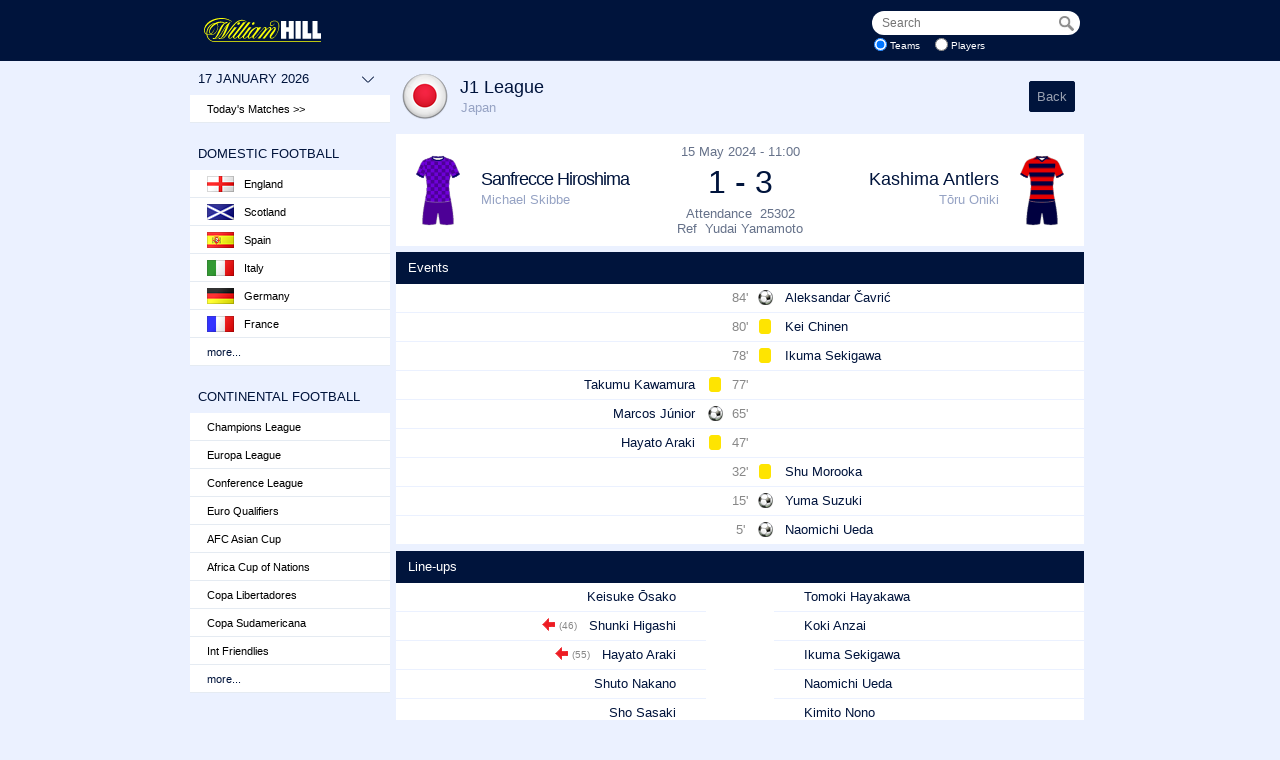

--- FILE ---
content_type: text/html
request_url: https://whill.touch-line.com/Match.asp?lang=&maid=778449
body_size: 6019
content:

<!DOCTYPE html>
<html>
  <head>
	<title>Stats Centre</title>
	<meta http-equiv="content-type" content="text/html; charset=utf-8" />
	<meta name="viewport" content="width=device-width, initial-scale=1.0, maximum-scale=1.0, user-scalable=0" />
	<meta name="apple-mobile-web-app-capable" content="yes" />
	<meta name="HandheldFriendly" content="true">
	<link rel="shortcut icon" href="https://sports.whcdn.net/sportsbook-web/com/_cdn/img/favicon.ico?v=2" type="image/ico">
	<link type="text/css" rel="stylesheet" href="https://fonts.googleapis.com/css?family=Droid+Sans:400,700"/>
	<link type="text/css" rel="stylesheet" href="/stats_cust/stats.css?v=20210727"/>
	<link type="text/css" rel="stylesheet" href="css/flag_css.asp"/>
	<script type="text/javascript" src="/js/base.js?v=20191004"></script>
	<script type="text/javascript" src="/stats_cust/whill.js?v=20191004"></script>
	<!--[if lt IE 9]>
		<script src="http://css3-mediaqueries-js.googlecode.com/svn/trunk/css3-mediaqueries.js"></script>
	<![endif]-->
	<link rel="shortcut icon" type="image/x-icon" href="https://sports.staticcache.org/sportsbook/img/favicon.ico?v=2" />
	<script src="//nexus.ensighten.com/williamhill/Bootstrap.js" type="text/javascript"></script>  
  </head>
  <body>
 
	<div id="wrapper">
		<div id="logo" data-close="Close" data-lang="">
			<a id="menu_but" href="#" onclick="return slide();">Menu >></a>
			<img src="stats_cust/images/wh-logo.svg" alt="William Hill"/>
			<form id="search_form" action="Search.asp?lang=" method="post" onsubmit="return search()">
				<h3>Search</h3>
				<div id="search">
					<span><input id="search_box" name="str" type="text" value="" placeholder="Search" autocomplete="off" maxlength="30"/></span>
					<input id="search_but" type="submit" value=""/>
				</div>
				<div id="search_options">
					<input class="chk" id="teams" name="stype" type="radio" value="1" checked="checked"/><label for="teams">Teams</label>
					<input class="chk" id="players" name="stype" type="radio" value="2"/><label for="players">Players</label>
				</div>
				<br/>
			</form>
		</div>
		<div id="menu">
			<menu>
				<h3 id="days" onclick="change_date()">17 January 2026<span>V</span></h3>
				<a class="today" href="default.asp?lang=">Today's Matches >></a>
				<br/>
				<h3>Domestic Football</h3><ul><li><a href="" onclick="return expand_country('cu_11');"><img class="flag f11" src="images/flags/trans.png" alt="flag"/>England</a><ul id="cu_11" class="level_2"><li><a href="Comp_Table.asp?lang=&amp;coid=4">Premier League</a></li><li><a href="Comp_Table.asp?lang=&amp;coid=82">Championship</a></li><li><a href="Comp_Table.asp?lang=&amp;coid=83">League One</a></li><li><a href="Comp_Table.asp?lang=&amp;coid=69">League Two</a></li><li><a href="Comp_Table.asp?lang=&amp;coid=108">National League</a></li><li><a href="cup.asp?lang=&amp;coid=-7">FA Cup</a></li><li><a href="cup.asp?lang=&amp;coid=-9">EFL Cup</a></li><li><a href="Comp_Table.asp?lang=&amp;coid=673">Women's Super League</a></li><li><a href="Comp_Table.asp?lang=&amp;coid=707">Women's Super League 2</a></li></ul></li><li><a href="" onclick="return expand_country('cu_16');"><img class="flag f16" src="images/flags/trans.png" alt="flag"/>Scotland</a><ul id="cu_16" class="level_2"><li><a href="Comp_Table.asp?lang=&amp;coid=17">Premiership</a></li><li><a href="Comp_Table.asp?lang=&amp;coid=3">Championship</a></li><li><a href="Comp_Table.asp?lang=&amp;coid=53">League One</a></li><li><a href="Comp_Table.asp?lang=&amp;coid=54">League Two</a></li><li><a href="cup.asp?lang=&amp;coid=-12">Scottish Cup</a></li><li><a href="cup.asp?lang=&amp;coid=-10">League Cup</a></li></ul></li><li><a href="" onclick="return expand_country('cu_29');"><img class="flag f29" src="images/flags/trans.png" alt="flag"/>Spain</a><ul id="cu_29" class="level_2"><li><a href="Comp_Table.asp?lang=&amp;coid=68">LaLiga</a></li><li><a href="Comp_Table.asp?lang=&amp;coid=104">Segunda División</a></li><li><a href="cup.asp?lang=&amp;coid=-8">Copa del Rey</a></li><li><a href="Comp_Table.asp?lang=&amp;coid=678">Liga F</a></li></ul></li><li><a href="" onclick="return expand_country('cu_13');"><img class="flag f13" src="images/flags/trans.png" alt="flag"/>Italy</a><ul id="cu_13" class="level_2"><li><a href="Comp_Table.asp?lang=&amp;coid=19">Serie A</a></li><li><a href="Comp_Table.asp?lang=&amp;coid=84">Serie B</a></li><li><a href="cup.asp?lang=&amp;coid=-33">Coppa Italia</a></li><li><a href="cup.asp?lang=&amp;coid=-173">Supercoppa</a></li><li><a href="Comp_Table.asp?lang=&amp;coid=526">Serie A Women</a></li></ul></li><li><a href="" onclick="return expand_country('cu_12');"><img class="flag f12" src="images/flags/trans.png" alt="flag"/>Germany</a><ul id="cu_12" class="level_2"><li><a href="Comp_Table.asp?lang=&amp;coid=1">Bundesliga</a></li><li><a href="Comp_Table.asp?lang=&amp;coid=24">2. Bundesliga</a></li><li><a href="Comp_Table.asp?lang=&amp;coid=513">3. Liga</a></li><li><a href="cup.asp?lang=&amp;coid=-200">DFL-Supercup</a></li><li><a href="cup.asp?lang=&amp;coid=-14">DFB-Pokal</a></li><li><a href="Comp_Table.asp?lang=&amp;coid=674">Frauen-Bundesliga</a></li></ul></li><li><a href="" onclick="return expand_country('cu_23');"><img class="flag f23" src="images/flags/trans.png" alt="flag"/>France</a><ul id="cu_23" class="level_2"><li><a href="Comp_Table.asp?lang=&amp;coid=61">Ligue 1</a></li><li><a href="Comp_Table.asp?lang=&amp;coid=88">Ligue 2</a></li><li><a href="cup.asp?lang=&amp;coid=-204">Trophée des Champions</a></li><li><a href="cup.asp?lang=&amp;coid=-15">Coupe de France</a></li><li><a href="Comp_Table.asp?lang=&amp;coid=672">Première Ligue</a></li></ul></li></ul><a href="" id="more1" onclick="return expand_menu('ms1');" class="more" data-more="more" data-less="less">more...</a><div class="hidden_menu" id="ms1"><ul><li><a href="" onclick="return expand_country('cu_80');"><img class="flag f80" src="images/flags/trans.png" alt="flag"/>Algeria</a><ul id="cu_80" class="level_2"><li><a href="Comp_Table.asp?lang=&amp;coid=224">Ligue Professionnelle 1</a></li></ul></li><li><a href="" onclick="return expand_country('cu_60');"><img class="flag f60" src="images/flags/trans.png" alt="flag"/>Argentina</a><ul id="cu_60" class="level_2"><li><a href="cup.asp?lang=&amp;coid=-229">Primera División (Apertura)</a></li><li><a href="cup.asp?lang=&amp;coid=-230">Primera División (Clausura)</a></li><li><a href="cup.asp?lang=&amp;coid=-219">Supercopa Argentina</a></li></ul></li><li><a href="" onclick="return expand_country('cu_58');"><img class="flag f58" src="images/flags/trans.png" alt="flag"/>Australia</a><ul id="cu_58" class="level_2"><li><a href="Comp_Table.asp?lang=&amp;coid=131">A-League</a></li><li><a href="cup.asp?lang=&amp;coid=-75">Final Series</a></li></ul></li><li><a href="" onclick="return expand_country('cu_4');"><img class="flag f4" src="images/flags/trans.png" alt="flag"/>Austria</a><ul id="cu_4" class="level_2"><li><a href="Comp_Table.asp?lang=&amp;coid=8">Bundesliga</a></li><li><a href="Comp_Table.asp?lang=&amp;coid=132">2. Liga</a></li></ul></li><li><a href="" onclick="return expand_country('cu_182');"><img class="flag f182" src="images/flags/trans.png" alt="flag"/>Bahrain</a><ul id="cu_182" class="level_2"><li><a href="Comp_Table.asp?lang=&amp;coid=396">Premier League</a></li></ul></li><li><a href="" onclick="return expand_country('cu_5');"><img class="flag f5" src="images/flags/trans.png" alt="flag"/>Belarus</a><ul id="cu_5" class="level_2"><li><a href="Comp_Table.asp?lang=&amp;coid=9">Premier League</a></li></ul></li><li><a href="" onclick="return expand_country('cu_6');"><img class="flag f6" src="images/flags/trans.png" alt="flag"/>Belgium</a><ul id="cu_6" class="level_2"><li><a href="Comp_Table.asp?lang=&amp;coid=10">Pro League</a></li><li><a href="cup.asp?lang=&amp;coid=-202">Super Cup</a></li></ul></li><li><a href="" onclick="return expand_country('cu_59');"><img class="flag f59" src="images/flags/trans.png" alt="flag"/>Brazil</a><ul id="cu_59" class="level_2"><li><a href="Comp_Table.asp?lang=&amp;coid=133">Série A</a></li><li><a href="Comp_Table.asp?lang=&amp;coid=136">Série B</a></li><li><a href="cup.asp?lang=&amp;coid=-161">Copa do Brasil</a></li></ul></li><li><a href="" onclick="return expand_country('cu_7');"><img class="flag f7" src="images/flags/trans.png" alt="flag"/>Bulgaria</a><ul id="cu_7" class="level_2"><li><a href="Comp_Table.asp?lang=&amp;coid=11">First League</a></li></ul></li><li><a href="" onclick="return expand_country('cu_98');"><img class="flag f98" src="images/flags/trans.png" alt="flag"/>Chile</a><ul id="cu_98" class="level_2"><li><a href="Comp_Table.asp?lang=&amp;coid=749">Campeonato Nacional</a></li></ul></li><li><a href="" onclick="return expand_country('cu_66');"><img class="flag f66" src="images/flags/trans.png" alt="flag"/>China</a><ul id="cu_66" class="level_2"><li><a href="Comp_Table.asp?lang=&amp;coid=164">Super League</a></li></ul></li><li><a href="" onclick="return expand_country('cu_8');"><img class="flag f8" src="images/flags/trans.png" alt="flag"/>Croatia</a><ul id="cu_8" class="level_2"><li><a href="Comp_Table.asp?lang=&amp;coid=12">HNL</a></li></ul></li><li><a href="" onclick="return expand_country('cu_9');"><img class="flag f9" src="images/flags/trans.png" alt="flag"/>Cyprus</a><ul id="cu_9" class="level_2"><li><a href="Comp_Table.asp?lang=&amp;coid=13">First Division</a></li></ul></li><li><a href="" onclick="return expand_country('cu_27');"><img class="flag f27" src="images/flags/trans.png" alt="flag"/>Czech Rep.</a><ul id="cu_27" class="level_2"><li><a href="Comp_Table.asp?lang=&amp;coid=89">First League</a></li></ul></li><li><a href="" onclick="return expand_country('cu_10');"><img class="flag f10" src="images/flags/trans.png" alt="flag"/>Denmark</a><ul id="cu_10" class="level_2"><li><a href="Comp_Table.asp?lang=&amp;coid=14">Superliga</a></li><li><a href="Comp_Table.asp?lang=&amp;coid=127">1. division</a></li></ul></li><li><a href="" onclick="return expand_country('cu_77');"><img class="flag f77" src="images/flags/trans.png" alt="flag"/>Egypt</a><ul id="cu_77" class="level_2"><li><a href="Comp_Table.asp?lang=&amp;coid=223">Premier League</a></li></ul></li><li><a href="" onclick="return expand_country('cu_54');"><img class="flag f54" src="images/flags/trans.png" alt="flag"/>Estonia</a><ul id="cu_54" class="level_2"><li><a href="Comp_Table.asp?lang=&amp;coid=70">Meistriliiga</a></li></ul></li><li><a href="" onclick="return expand_country('cu_55');"><img class="flag f55" src="images/flags/trans.png" alt="flag"/>Finland</a><ul id="cu_55" class="level_2"><li><a href="Comp_Table.asp?lang=&amp;coid=72">Veikkausliiga</a></li></ul></li><li><a href="" onclick="return expand_country('cu_31');"><img class="flag f31" src="images/flags/trans.png" alt="flag"/>Greece</a><ul id="cu_31" class="level_2"><li><a href="Comp_Table.asp?lang=&amp;coid=76">Super League</a></li></ul></li><li><a href="" onclick="return expand_country('cu_32');"><img class="flag f32" src="images/flags/trans.png" alt="flag"/>Hungary</a><ul id="cu_32" class="level_2"><li><a href="Comp_Table.asp?lang=&amp;coid=77">Nemzeti Bajnokság I</a></li></ul></li><li><a href="" onclick="return expand_country('cu_36');"><img class="flag f36" src="images/flags/trans.png" alt="flag"/>Iceland</a><ul id="cu_36" class="level_2"><li><a href="Comp_Table.asp?lang=&amp;coid=78">Besta deild karla</a></li></ul></li><li><a href="" onclick="return expand_country('cu_168');"><img class="flag f168" src="images/flags/trans.png" alt="flag"/>Indonesia</a><ul id="cu_168" class="level_2"><li><a href="Comp_Table.asp?lang=&amp;coid=212">Super League</a></li></ul></li><li><a href="" onclick="return expand_country('cu_37');"><img class="flag f37" src="images/flags/trans.png" alt="flag"/>Israel</a><ul id="cu_37" class="level_2"><li><a href="Comp_Table.asp?lang=&amp;coid=79">Premier League</a></li></ul></li><li><a href="" onclick="return expand_country('cu_63');"><img class="flag f63" src="images/flags/trans.png" alt="flag"/>Japan</a><ul id="cu_63" class="level_2"><li><a href="Comp_Table.asp?lang=&amp;coid=147">J1 League</a></li><li><a href="Comp_Table.asp?lang=&amp;coid=152">J2 League</a></li></ul></li><li><a href="" onclick="return expand_country('cu_122');"><img class="flag f122" src="images/flags/trans.png" alt="flag"/>Kazakhstan</a><ul id="cu_122" class="level_2"><li><a href="Comp_Table.asp?lang=&amp;coid=502">Premier League</a></li></ul></li><li><a href="" onclick="return expand_country('cu_62');"><img class="flag f62" src="images/flags/trans.png" alt="flag"/>Korea Republic</a><ul id="cu_62" class="level_2"><li><a href="Comp_Table.asp?lang=&amp;coid=146">K League 1</a></li></ul></li><li><a href="" onclick="return expand_country('cu_172');"><img class="flag f172" src="images/flags/trans.png" alt="flag"/>Malaysia</a><ul id="cu_172" class="level_2"><li><a href="Comp_Table.asp?lang=&amp;coid=211">Liga Super</a></li></ul></li><li><a href="" onclick="return expand_country('cu_67');"><img class="flag f67" src="images/flags/trans.png" alt="flag"/>Mexico</a><ul id="cu_67" class="level_2"><li><a href="Comp_Table.asp?lang=&amp;coid=171">Liga MX (Apertura)</a></li><li><a href="Comp_Table.asp?lang=&amp;coid=405">Liga MX (Clausura)</a></li></ul></li><li><a href="" onclick="return expand_country('cu_35');"><img class="flag f35" src="images/flags/trans.png" alt="flag"/>N. Ireland</a><ul id="cu_35" class="level_2"><li><a href="Comp_Table.asp?lang=&amp;coid=92">Premiership</a></li></ul></li><li><a href="" onclick="return expand_country('cu_14');"><img class="flag f14" src="images/flags/trans.png" alt="flag"/>Netherlands</a><ul id="cu_14" class="level_2"><li><a href="Comp_Table.asp?lang=&amp;coid=15">Eredivisie</a></li><li><a href="Comp_Table.asp?lang=&amp;coid=87">Eerste Divisie</a></li><li><a href="cup.asp?lang=&amp;coid=-201">Johan Cruijff Schaal</a></li></ul></li><li><a href="" onclick="return expand_country('cu_45');"><img class="flag f45" src="images/flags/trans.png" alt="flag"/>Norway</a><ul id="cu_45" class="level_2"><li><a href="Comp_Table.asp?lang=&amp;coid=93">Eliteserien</a></li><li><a href="Comp_Table.asp?lang=&amp;coid=113">OBOS-ligaen</a></li></ul></li><li><a href="" onclick="return expand_country('cu_47');"><img class="flag f47" src="images/flags/trans.png" alt="flag"/>Poland</a><ul id="cu_47" class="level_2"><li><a href="Comp_Table.asp?lang=&amp;coid=94">Ekstraklasa</a></li><li><a href="cup.asp?lang=&amp;coid=-209">Superpuchar Polski</a></li></ul></li><li><a href="" onclick="return expand_country('cu_15');"><img class="flag f15" src="images/flags/trans.png" alt="flag"/>Portugal</a><ul id="cu_15" class="level_2"><li><a href="Comp_Table.asp?lang=&amp;coid=16">Liga Portugal</a></li><li><a href="cup.asp?lang=&amp;coid=-203">Supertaça Cândido de Oliveira</a></li></ul></li><li><a href="" onclick="return expand_country('cu_171');"><img class="flag f171" src="images/flags/trans.png" alt="flag"/>Qatar</a><ul id="cu_171" class="level_2"><li><a href="Comp_Table.asp?lang=&amp;coid=217">Stars League</a></li></ul></li><li><a href="" onclick="return expand_country('cu_34');"><img class="flag f34" src="images/flags/trans.png" alt="flag"/>Rep. Ireland</a><ul id="cu_34" class="level_2"><li><a href="Comp_Table.asp?lang=&amp;coid=95">Premier Division</a></li><li><a href="cup.asp?lang=&amp;coid=-60">LOI Premier Play Offs</a></li><li><a href="Comp_Table.asp?lang=&amp;coid=423">First Division</a></li><li><a href="cup.asp?lang=&amp;coid=-140">FAI Cup</a></li></ul></li><li><a href="" onclick="return expand_country('cu_24');"><img class="flag f24" src="images/flags/trans.png" alt="flag"/>Romania</a><ul id="cu_24" class="level_2"><li><a href="Comp_Table.asp?lang=&amp;coid=96">Liga I</a></li></ul></li><li><a href="" onclick="return expand_country('cu_28');"><img class="flag f28" src="images/flags/trans.png" alt="flag"/>Russia</a><ul id="cu_28" class="level_2"><li><a href="Comp_Table.asp?lang=&amp;coid=74">Premier League</a></li><li><a href="cup.asp?lang=&amp;coid=-199">Super Cup</a></li></ul></li><li><a href="" onclick="return expand_country('cu_88');"><img class="flag f88" src="images/flags/trans.png" alt="flag"/>Serbia</a><ul id="cu_88" class="level_2"><li><a href="Comp_Table.asp?lang=&amp;coid=545">SuperLiga</a></li></ul></li><li><a href="" onclick="return expand_country('cu_162');"><img class="flag f162" src="images/flags/trans.png" alt="flag"/>Singapore</a><ul id="cu_162" class="level_2"><li><a href="Comp_Table.asp?lang=&amp;coid=439">Premier League</a></li></ul></li><li><a href="" onclick="return expand_country('cu_49');"><img class="flag f49" src="images/flags/trans.png" alt="flag"/>Slovakia</a><ul id="cu_49" class="level_2"><li><a href="Comp_Table.asp?lang=&amp;coid=81">First Football League</a></li></ul></li><li><a href="" onclick="return expand_country('cu_50');"><img class="flag f50" src="images/flags/trans.png" alt="flag"/>Slovenia</a><ul id="cu_50" class="level_2"><li><a href="Comp_Table.asp?lang=&amp;coid=97">PrvaLiga</a></li></ul></li><li><a href="" onclick="return expand_country('cu_89');"><img class="flag f89" src="images/flags/trans.png" alt="flag"/>South Africa</a><ul id="cu_89" class="level_2"><li><a href="Comp_Table.asp?lang=&amp;coid=222">Premier Division</a></li></ul></li><li><a href="" onclick="return expand_country('cu_51');"><img class="flag f51" src="images/flags/trans.png" alt="flag"/>Sweden</a><ul id="cu_51" class="level_2"><li><a href="Comp_Table.asp?lang=&amp;coid=98">Allsvenskan</a></li><li><a href="cup.asp?lang=&amp;coid=-59">Allsvenskan Play-Offs</a></li><li><a href="Comp_Table.asp?lang=&amp;coid=129">Superettan</a></li><li><a href="cup.asp?lang=&amp;coid=-151">Superettan Play-Offs</a></li><li><a href="cup.asp?lang=&amp;coid=-103">Svenska Cupen</a></li><li><a href="Comp_Table.asp?lang=&amp;coid=527">Damallsvenskan</a></li><li><a href="cup.asp?lang=&amp;coid=-211">Damallsvenskan Play-Offs</a></li></ul></li><li><a href="" onclick="return expand_country('cu_25');"><img class="flag f25" src="images/flags/trans.png" alt="flag"/>Switzerland</a><ul id="cu_25" class="level_2"><li><a href="Comp_Table.asp?lang=&amp;coid=99">Super League</a></li></ul></li><li><a href="" onclick="return expand_country('cu_157');"><img class="flag f157" src="images/flags/trans.png" alt="flag"/>Thailand</a><ul id="cu_157" class="level_2"><li><a href="Comp_Table.asp?lang=&amp;coid=210">Thai League 1</a></li></ul></li><li><a href="" onclick="return expand_country('cu_26');"><img class="flag f26" src="images/flags/trans.png" alt="flag"/>Turkey</a><ul id="cu_26" class="level_2"><li><a href="Comp_Table.asp?lang=&amp;coid=66">Süper Lig</a></li><li><a href="Comp_Table.asp?lang=&amp;coid=401">1. Lig</a></li></ul></li><li><a href="" onclick="return expand_country('cu_146');"><img class="flag f146" src="images/flags/trans.png" alt="flag"/>UAE</a><ul id="cu_146" class="level_2"><li><a href="Comp_Table.asp?lang=&amp;coid=391">Pro League</a></li></ul></li><li><a href="" onclick="return expand_country('cu_52');"><img class="flag f52" src="images/flags/trans.png" alt="flag"/>Ukraine</a><ul id="cu_52" class="level_2"><li><a href="Comp_Table.asp?lang=&amp;coid=67">Premier League</a></li></ul></li><li><a href="" onclick="return expand_country('cu_153');"><img class="flag f153" src="images/flags/trans.png" alt="flag"/>Uruguay</a><ul id="cu_153" class="level_2"><li><a href="Comp_Table.asp?lang=&amp;coid=227">Primera División (Apertura)</a></li><li><a href="Comp_Table.asp?lang=&amp;coid=663">Primera División (Clausura)</a></li></ul></li><li><a href="" onclick="return expand_country('cu_56');"><img class="flag f56" src="images/flags/trans.png" alt="flag"/>USA</a><ul id="cu_56" class="level_2"><li><a href="cup.asp?lang=&amp;coid=-73">MLS</a></li><li><a href="cup.asp?lang=&amp;coid=-63">MLS Cup Play Offs</a></li></ul></li><li><a href="" onclick="return expand_country('cu_46');"><img class="flag f46" src="images/flags/trans.png" alt="flag"/>Wales</a><ul id="cu_46" class="level_2"><li><a href="Comp_Table.asp?lang=&amp;coid=194">Cymru Premier</a></li></ul></li></ul></div><br/><h3>Continental Football</h3><ul><li><a href="Cup.asp?lang=&amp;coid=-224">Champions League</a><li><a href="cup.asp?lang=&amp;coid=-225">Europa League</a></li><li><a href="cup.asp?lang=&amp;coid=-226">Conference League</a></li><li><a href="cup.asp?lang=&amp;coid=-31">Euro Qualifiers</a></li><li><a href="cup.asp?lang=&amp;coid=-78">AFC Asian Cup</a></li><li><a href="cup.asp?lang=&amp;coid=-4">Africa Cup of Nations</a></li><li><a href="cup.asp?lang=&amp;coid=-5">Copa Libertadores</a></li><li><a href="cup.asp?lang=&amp;coid=-196">Copa Sudamericana</a></li><li><a href="cup.asp?lang=&amp;coid=-11">Int Friendlies</a></li></ul><a href="" id="more2" onclick="return expand_menu('ms2');" class="more" data-more="more" data-less="less">more...</a><div class="hidden_menu" id="ms2"><ul><li><a href="cup.asp?lang=&amp;coid=-72">Champ League Qual.</a></li><li><a href="cup.asp?lang=&amp;coid=-228">Club World Cup</a></li><li><a href="cup.asp?lang=&amp;coid=-181">Conf League Qual.</a></li><li><a href="cup.asp?lang=&amp;coid=-30">Euro 2024</a></li><li><a href="cup.asp?lang=&amp;coid=-70">Europa League Qual.</a></li><li><a href="cup.asp?lang=&amp;coid=-233">FIFA Intercontinental Cup</a></li><li><a href="cup.asp?lang=&amp;coid=-80">Gold Cup</a></li><li><a href="cup.asp?lang=&amp;coid=-133">Nations League</a></li><li><a href="cup.asp?lang=&amp;coid=-69">Olympics</a></li><li><a href="cup.asp?lang=&amp;coid=-38">UEFA Super Cup</a></li><li><a href="cup.asp?lang=&amp;coid=-34">UEFA U21</a></li><li><a href="cup.asp?lang=&amp;coid=-24">WC Qual. Europe</a></li><li><a href="cup.asp?lang=&amp;coid=-234">Women's Champions League</a></li><li><a href="cup.asp?lang=&amp;coid=-76">Women's Euro</a></li><li><a href="cup.asp?lang=&amp;coid=-232">Women's Europa Cup</a></li><li><a href="cup.asp?lang=&amp;coid=-210">Women's Nations League</a></li><li><a href="cup.asp?lang=&amp;coid=-104">Women's World Cup</a></li><li><a href="cup.asp?lang=&amp;coid=-6">World Cup</a></li></li></ul></div><br/>
			</menu>
		</div>
		<div id="content"><div id="content_title"><img src="images/flags/circle/50/63.png" alt="Flag"/><h1><a href="Comp_Table.asp?lang=&amp;coid=147" class="match_comp" data-short-name="J1 League"><span>J1 League</span></a></h1><h2>Japan</h2><a id="back" href="" onclick="window.history.back();return false">Back</a></div><div id="content_body"><div class="container outer"><div id="match_header"><div id="mh_left"><div id="hstrip" class="mh_strip tlds_strip" data-body-panel="2" data-shirt="16" data-c1="#6F00D9" data-c2="#4D0096" data-collar="1" data-cc1="#000066" data-cc2="#FFFFFF" data-trim="5" data-ct1="#000066" data-ct2="#000066" data-short="1" data-cs1="#4D0096" data-sw="2" data-width="44"></div><a href="Team.asp?lang=&amp;coid=147&amp;teid=3498" class="mh_team" data-short-name="Sanfrecce"><span class="narrow">Sanfrecce Hiroshima</span></a><div class="mh_manager">Michael Skibbe</div></div><div id="mh_center"><div id="mh_date">15 May 2024&#160;-&#160;11:00</div><div id="mh_score">1&#160;-&#160;3</div><div id="mh_attendance">Attendance&#160;&#160;25302</div><div id="mh_ref">Ref&#160;&#160;Yudai Yamamoto</div></div><div id="mh_right"><div id="astrip" class="mh_strip tlds_strip" data-body-panel="2" data-shirt="7" data-c1="#E60000" data-c2="#000040" data-collar="4" data-cc1="#000040" data-cc2="#FFFFFF" data-trim="5" data-ct1="#000040" data-ct2="#000040" data-short="1" data-cs1="#000040" data-sw="2" data-width="44"></div><a href="Team.asp?lang=&amp;coid=147&amp;teid=3535" class="mh_team" data-short-name="Kashima"><span>Kashima Antlers</span></a><div class="mh_manager">Tōru Oniki</div></div></div><div id="match_events"><h3 class="section_header">Events</h3><div class="me A"><span class="me_time"> 84' </span><a href="Player.asp?lang=&amp;coid=147&amp;teid=3535&amp;plid=246486" class="me_plyr" data-short-name="Čavrić, A"><span>Aleksandar Čavrić</span></a><span class="me_type"> <img src="images/G.png" alt=""/></span></div><div class="me A"><span class="me_time"> 80' </span><a href="Player.asp?lang=&amp;coid=147&amp;teid=3535&amp;plid=266915" class="me_plyr" data-short-name="Chinen, K"><span>Kei Chinen</span></a><span class="me_type"> <img src="images/YC.png" alt=""/></span></div><div class="me A"><span class="me_time"> 78' </span><a href="Player.asp?lang=&amp;coid=147&amp;teid=3535&amp;plid=283334" class="me_plyr" data-short-name="Sekigawa, I"><span>Ikuma Sekigawa</span></a><span class="me_type"> <img src="images/YC.png" alt=""/></span></div><div class="me H"><span class="me_time"> 77' </span><a href="Player.asp?lang=&amp;coid=147&amp;teid=3498&amp;plid=275331" class="me_plyr" data-short-name="Kawamura, T"><span>Takumu Kawamura</span></a><span class="me_type"> <img src="images/YC.png" alt=""/></span></div><div class="me H"><span class="me_time"> 65' </span><a href="Player.asp?lang=&amp;coid=147&amp;teid=3498&amp;plid=231495" class="me_plyr" data-short-name="Júnior, M"><span>Marcos Júnior</span></a><span class="me_type"> <img src="images/G.png" alt=""/></span></div><div class="me H"><span class="me_time"> 47' </span><a href="Player.asp?lang=&amp;coid=147&amp;teid=3498&amp;plid=279867" class="me_plyr" data-short-name="Araki, H"><span>Hayato Araki</span></a><span class="me_type"> <img src="images/YC.png" alt=""/></span></div><div class="me A"><span class="me_time"> 32' </span><a href="Player.asp?lang=&amp;coid=147&amp;teid=3535&amp;plid=316858" class="me_plyr" data-short-name="Morooka, S"><span>Shu Morooka</span></a><span class="me_type"> <img src="images/YC.png" alt=""/></span></div><div class="me A"><span class="me_time"> 15' </span><a href="Player.asp?lang=&amp;coid=147&amp;teid=3535&amp;plid=248485" class="me_plyr" data-short-name="Suzuki, Y"><span>Yuma Suzuki</span></a><span class="me_type"> <img src="images/PG.png" alt=""/></span></div><div class="me A"><span class="me_time"> 5' </span><a href="Player.asp?lang=&amp;coid=147&amp;teid=3535&amp;plid=236313" class="me_plyr" data-short-name="Ueda, N"><span>Naomichi Ueda</span></a><span class="me_type"> <img src="images/G.png" alt=""/></span></div></div><div id="match_sheet"><h3 class="section_header">Line-ups</h3><div class="ms_home"><div class="ms_player"><span class="no">&#160;</span><a href="Player.asp?lang=&amp;coid=147&amp;teid=3498&amp;plid=275329" class="plyr" data-short-name="Ōsako, K" data-shirt-name="Ōsako"><span>Keisuke Ōsako</span></a></div><div class="ms_player"><span class="no">&#160;</span><a href="Player.asp?lang=&amp;coid=147&amp;teid=3498&amp;plid=281096" class="plyr" data-short-name="Higashi, S" data-shirt-name="Higashi"><span>Shunki Higashi</span></a><span class="evt"><img src="images/SO.png" alt=""/> (46)</span></div><div class="ms_player"><span class="no">&#160;</span><a href="Player.asp?lang=&amp;coid=147&amp;teid=3498&amp;plid=279867" class="plyr" data-short-name="Araki, H" data-shirt-name="Araki"><span>Hayato Araki</span></a><span class="evt"><img src="images/SO.png" alt=""/> (55)</span></div><div class="ms_player"><span class="no">&#160;</span><a href="Player.asp?lang=&amp;coid=147&amp;teid=3498&amp;plid=308726" class="plyr" data-short-name="Nakano, S" data-shirt-name="Nakano"><span>Shuto Nakano</span></a></div><div class="ms_player"><span class="no">&#160;</span><a href="Player.asp?lang=&amp;coid=147&amp;teid=3498&amp;plid=230638" class="plyr" data-short-name="Sasaki, S" data-shirt-name="Sasaki"><span>Sho Sasaki</span></a></div><div class="ms_player"><span class="no">&#160;</span><a href="Player.asp?lang=&amp;coid=147&amp;teid=3498&amp;plid=225168" class="plyr" data-short-name="Shiotani, T" data-shirt-name="Shiotani"><span>Tsukasa Shiotani</span></a></div><div class="ms_player"><span class="no">&#160;</span><a href="Player.asp?lang=&amp;coid=147&amp;teid=3498&amp;plid=275331" class="plyr" data-short-name="Kawamura, T" data-shirt-name="Kawamura"><span>Takumu Kawamura</span></a></div><div class="ms_player"><span class="no">&#160;</span><a href="Player.asp?lang=&amp;coid=147&amp;teid=3498&amp;plid=315142" class="plyr" data-short-name="Koshimichi, S" data-shirt-name="Koshimichi"><span>Sota Koshimichi</span></a></div><div class="ms_player"><span class="no">&#160;</span><a href="Player.asp?lang=&amp;coid=147&amp;teid=3498&amp;plid=308680" class="plyr" data-short-name="Mitsuta, M" data-shirt-name="Mitsuta"><span>Makoto Mitsuta</span></a><span class="evt"><img src="images/SO.png" alt=""/> (46)</span></div><div class="ms_player"><span class="no">&#160;</span><a href="Player.asp?lang=&amp;coid=147&amp;teid=3498&amp;plid=296446" class="plyr" data-short-name="Kato, M" data-shirt-name="Kato"><span>Mutsuki Kato</span></a><span class="evt"><img src="images/SO.png" alt=""/> (81)</span></div><div class="ms_player"><span class="no">&#160;</span><a href="Player.asp?lang=&amp;coid=147&amp;teid=3498&amp;plid=281094" class="plyr" data-short-name="Ōhashi, Y" data-shirt-name="Ōhashi"><span>Yūki Ōhashi</span></a><span class="evt"><img src="images/SO.png" alt=""/> (81)</span></div></div><div class="ms_away"><div class="ms_player"><span class="no">&#160;</span><a href="Player.asp?lang=&amp;coid=147&amp;teid=3535&amp;plid=298687" class="plyr" data-short-name="Hayakawa, T" data-shirt-name="Hayakawa"><span>Tomoki Hayakawa</span></a></div><div class="ms_player"><span class="no">&#160;</span><a href="Player.asp?lang=&amp;coid=147&amp;teid=3535&amp;plid=243721" class="plyr" data-short-name="Anzai, K" data-shirt-name="Anzai"><span>Koki Anzai</span></a></div><div class="ms_player"><span class="no">&#160;</span><a href="Player.asp?lang=&amp;coid=147&amp;teid=3535&amp;plid=283334" class="plyr" data-short-name="Sekigawa, I" data-shirt-name="Sekigawa"><span>Ikuma Sekigawa</span></a></div><div class="ms_player"><span class="no">&#160;</span><a href="Player.asp?lang=&amp;coid=147&amp;teid=3535&amp;plid=236313" class="plyr" data-short-name="Ueda, N" data-shirt-name="Ueda"><span>Naomichi Ueda</span></a></div><div class="ms_player"><span class="no">&#160;</span><a href="Player.asp?lang=&amp;coid=147&amp;teid=3535&amp;plid=324309" class="plyr" data-short-name="Nono, K" data-shirt-name="Nono"><span>Kimito Nono</span></a></div><div class="ms_player"><span class="no">&#160;</span><a href="Player.asp?lang=&amp;coid=147&amp;teid=3535&amp;plid=266915" class="plyr" data-short-name="Chinen, K" data-shirt-name="Chinen"><span>Kei Chinen</span></a></div><div class="ms_player"><span class="no">&#160;</span><a href="Player.asp?lang=&amp;coid=147&amp;teid=3535&amp;plid=278623" class="plyr" data-short-name="Nago, S" data-shirt-name="Nago"><span>Shintaro Nago</span></a></div><div class="ms_player"><span class="no">&#160;</span><a href="Player.asp?lang=&amp;coid=147&amp;teid=3535&amp;plid=283547" class="plyr" data-short-name="Sano, K" data-shirt-name="Sano"><span>Kaishu Sano</span></a></div><div class="ms_player"><span class="no">&#160;</span><a href="Player.asp?lang=&amp;coid=147&amp;teid=3535&amp;plid=316858" class="plyr" data-short-name="Morooka, S" data-shirt-name="Morooka"><span>Shu Morooka</span></a><span class="evt"><img src="images/SO.png" alt=""/> (71)</span></div><div class="ms_player"><span class="no">&#160;</span><a href="Player.asp?lang=&amp;coid=147&amp;teid=3535&amp;plid=225163" class="plyr" data-short-name="Nakama, H" data-shirt-name="Nakama"><span>Hayato Nakama</span></a><span class="evt"><img src="images/SO.png" alt=""/> (78)</span></div><div class="ms_player"><span class="no">&#160;</span><a href="Player.asp?lang=&amp;coid=147&amp;teid=3535&amp;plid=248485" class="plyr" data-short-name="Suzuki, Y" data-shirt-name="Suzuki"><span>Yuma Suzuki</span></a><span class="evt"><img src="images/SO.png" alt=""/> (88)</span></div></div></div><div id="match_subs"><h3 class="section_header">Substitutions</h3><div class="ms_home"><div class="ms_player"><span class="no">&#160;</span><a href="Player.asp?lang=&amp;coid=147&amp;teid=3498&amp;plid=220847" class="plyr" data-short-name="Kawanami, G" data-shirt-name="Kawanami"><span>Goro Kawanami</span></a></div><div class="ms_player"><span class="no">&#160;</span><a href="Player.asp?lang=&amp;coid=147&amp;teid=3498&amp;plid=283590" class="plyr" data-short-name="Arai, N" data-shirt-name="Arai"><span>Naoto Arai</span></a><span class="evt"><img src="images/SI.png" alt=""/> (81)</span></div><div class="ms_player"><span class="no">&#160;</span><a href="Player.asp?lang=&amp;coid=147&amp;teid=3498&amp;plid=283167" class="plyr" data-short-name="Matsumoto, H" data-shirt-name="Matsumoto"><span>Hiroya Matsumoto</span></a></div><div class="ms_player"><span class="no">&#160;</span><a href="Player.asp?lang=&amp;coid=147&amp;teid=3498&amp;plid=266909" class="plyr" data-short-name="Matsumoto, T" data-shirt-name="Matsumoto"><span>Taishi Matsumoto</span></a><span class="evt"><img src="images/SI.png" alt=""/> (46)</span></div><div class="ms_player"><span class="no">&#160;</span><a href="Player.asp?lang=&amp;coid=147&amp;teid=3498&amp;plid=220729" class="plyr" data-short-name="Kashiwa, Y" data-shirt-name="Kashiwa"><span>Yoshifumi Kashiwa</span></a><span class="evt"><img src="images/SI.png" alt=""/> (81)</span></div><div class="ms_player"><span class="no">&#160;</span><a href="Player.asp?lang=&amp;coid=147&amp;teid=3498&amp;plid=231495" class="plyr" data-short-name="Júnior, M" data-shirt-name="Júnior"><span>Marcos Júnior</span></a><span class="evt"><img src="images/SI.png" alt=""/> (46)</span></div><div class="ms_player"><span class="no">&#160;</span><a href="Player.asp?lang=&amp;coid=147&amp;teid=3498&amp;plid=237050" class="plyr" data-short-name="Sotiriou, P" data-shirt-name="Sotiriou"><span>Pieros Sotiriou</span></a><span class="evt"><img src="images/SI.png" alt=""/> (55)</span></div></div><div class="ms_away"><div class="ms_player"><span class="no">&#160;</span><a href="Player.asp?lang=&amp;coid=147&amp;teid=3535&amp;plid=291933" class="plyr" data-short-name="Yamada, T" data-shirt-name="Yamada"><span>Taiki Yamada</span></a></div><div class="ms_player"><span class="no">&#160;</span><a href="Player.asp?lang=&amp;coid=147&amp;teid=3535&amp;plid=296581" class="plyr" data-short-name="Sugai, H" data-shirt-name="Sugai"><span>Hidehiro Sugai</span></a></div><div class="ms_player"><span class="no">&#160;</span><a href="Player.asp?lang=&amp;coid=147&amp;teid=3535&amp;plid=283408" class="plyr" data-short-name="Higuchi, Y" data-shirt-name="Higuchi"><span>Yuta Higuchi</span></a><span class="evt"><img src="images/SI.png" alt=""/> (78)</span></div><div class="ms_player"><span class="no">&#160;</span><a href="Player.asp?lang=&amp;coid=147&amp;teid=3535&amp;plid=249697" class="plyr" data-short-name="Milosavljević, R" data-shirt-name="Milosavljević"><span>Radomir Milosavljević</span></a><span class="evt"><img src="images/SI.png" alt=""/> (88)</span></div><div class="ms_player"><span class="no">&#160;</span><a href="Player.asp?lang=&amp;coid=147&amp;teid=3535&amp;plid=291929" class="plyr" data-short-name="Matsumura, Y" data-shirt-name="Matsumura"><span>Yuta Matsumura</span></a></div><div class="ms_player"><span class="no">&#160;</span><a href="Player.asp?lang=&amp;coid=147&amp;teid=3535&amp;plid=246486" class="plyr" data-short-name="Čavrić, A" data-shirt-name="Čavrić"><span>Aleksandar Čavrić</span></a><span class="evt"><img src="images/SI.png" alt=""/> (71)</span></div><div class="ms_player"><span class="no">&#160;</span><a href="Player.asp?lang=&amp;coid=147&amp;teid=3535&amp;plid=259872" class="plyr" data-short-name="Kakita, Y" data-shirt-name="Kakita"><span>Yuki Kakita</span></a></div></div></div><div id="match_stats"><h3 class="section_header">Statistics</h3><div class="m_stat"><div>Possession<span class="m_home_stat">59%</span><span class="m_away_stat">41%</span></div><div><span class="m_home_bar" style="width:59%"></span><span class="m_away_bar" style="width:41%"></span></div></div><div class="m_stat"><div>Shots<span class="m_home_stat">15</span><span class="m_away_stat">11</span></div><div><span class="m_home_bar" style="width:58%"></span><span class="m_away_bar" style="width:42%"></span></div></div><div class="m_stat"><div>Shots on target<span class="m_home_stat">2</span><span class="m_away_stat">5</span></div><div><span class="m_home_bar" style="width:29%"></span><span class="m_away_bar" style="width:71%"></span></div></div><div class="m_stat"><div>Corners<span class="m_home_stat">10</span><span class="m_away_stat">3</span></div><div><span class="m_home_bar" style="width:77%"></span><span class="m_away_bar" style="width:23%"></span></div></div><div class="m_stat"><div>Fouls<span class="m_home_stat">17</span><span class="m_away_stat">15</span></div><div><span class="m_home_bar" style="width:53%"></span><span class="m_away_bar" style="width:47%"></span></div></div><div class="m_stat"><div>Offsides<span class="m_home_stat">0</span><span class="m_away_stat">2</span></div><div><span class="m_home_bar" style="width:0%"></span><span class="m_away_bar" style="width:100%"></span></div></div></div></div></div>		</div><!--content-->
	</div><!--wrapper-->
<script type="text/javascript">
  (function(i,s,o,g,r,a,m){i['GoogleAnalyticsObject']=r;i[r]=i[r]||function(){
  (i[r].q=i[r].q||[]).push(arguments)},i[r].l=1*new Date();a=s.createElement(o),
  m=s.getElementsByTagName(o)[0];a.async=1;a.src=g;m.parentNode.insertBefore(a,m)
  })(window,document,'script','//www.google-analytics.com/analytics.js','ga');

  ga('create', 'UA-59121909-1', 'auto');
  ga('send', 'pageview');

</script>


  </body>
</html>


--- FILE ---
content_type: image/svg+xml
request_url: https://whill.touch-line.com/stats_cust/images/wh-logo.svg
body_size: 2420
content:
<svg data-name="Layer 2" xmlns="http://www.w3.org/2000/svg" viewBox="0 0 4872.17 1000" shape-rendering="geometricPrecision"><path d="M1870 859.66c39.92 0 82.43-22.23 148.72-94.24-17.63 57.71 3.15 94.24 50.84 94.24 53.43 0 98.09-56.36 145.9-114.73L2416.11 500c43.44-53 75.44-85.51 110.12-85.51 32.43 0 26.66 39-17.3 94.36-38.21 48.1-274 343.91-274 343.91h99.23l243-315.54c72.8-94.8 122.71-122.73 149.93-122.73 14.31 0 17.64 10.48 17.64 21.24 0 29.37-22.08 55.18-89.53 139.71l-221.3 277.32h97.1l241.91-314.11c91.19-118.41 121.94-124.16 141.95-124.16 13.9 0 17.56 10.8 17.56 20.68 0 71.94-202.1 218.91-202.1 352 0 39.4 29.69 73.13 85.58 73.13 156 0 317.53-338.94 317.53-520.82 0-152.27-89-227.05-191.68-227.05-147.25 0-200.63 81.3-200.63 140.79 0 51.61 27.12 79 77.07 79 70.25 0 119-80.25 119-103.42 0-3.81-1.44-4.53-3.74-5.61-26.8 63.39-70.54 84.23-104.86 84.23-38.34 0-58.53-21-58.53-58.31 0-42 45.19-117.26 162.52-117.26 108.53 0 172.79 69.51 172.79 207.62 0 239.59-160.13 490.56-277.8 490.56-27.5 0-35.27-14.57-35.27-30.17 0-39.6 62.32-99 114.71-178.34 41.31-62.56 82.71-123.2 82.71-177.69 0-46.33-20.31-65.88-54.05-65.88-35.27 0-75.71 25.19-144.27 99.42 11.89-44.66 16.25-99.42-40.82-99.42-30 0-82.22 21.24-157.29 106.9 21.85-68.76 1.8-106.9-45-106.9s-78.57 33.91-114.46 77.72l-177.48 216.76c-65.37 79.81-125.13 164.85-163.6 164.85-24.87 0-35.87-39 5.87-91.45l287-360.93h-105.83l-23.16 31.72c-4.52-24.48-23.56-36.41-46.33-36.41-76 0-170.77 54.42-241.12 124.76-58.94 58.94-110.49 144.55-136.08 210.41-37.25 48.5-99.8 121.9-145.4 121.9-31.09 0-37.87-39 3.87-91.45l287-360.93h-105.83s-120.08 164.47-199 272.22v-.05c-21 27.42-86.59 110.81-106.94 131.15-33.42 33.42-61.88 49.06-82.16 49.06-31.09 0-37.87-39 3.87-91.45 37.18-46.76 449.94-566.52 449.94-566.52h-104.08s-265.83 349.82-363 477.76c-21 27.42-86.59 110.81-106.94 131.15-33.42 33.42-61.88 49.06-82.16 49.06-31.09 0-37.87-39 3.87-91.45 37.18-46.76 449.94-566.52 449.94-566.52h-104.14s-298.31 392.56-378.45 498.07l-.45.6-.29.39-1.46 2c-.9 1.21-1.79 2.41-2.67 3.61-26.43 36-111.2 153.34-168.87 153.34-31.09 0-37.87-39 3.87-91.45l287-360.93h-105.83S1128 572.18 1050.52 678s-44.65 181.68 24.07 181.68c60.71 0 100.69-46.61 133.06-84.56-6.9 51.75 22.49 84.56 67.27 84.56 60.66 0 102.61-46.53 135.14-84.46-6.85 51.69 22.53 84.46 67.29 84.46 62.2 0 104.73-48.92 137.61-87.34-8 53.7 21.83 87.34 67.58 87.34 52.33 0 102.06-48.75 135.24-87.13-3.45 40.19 5.65 87.11 52.22 87.11zm202.92-370.46c65.85-65.85 104.4-74.71 118.24-74.71s20.45 8.28 20.45 25.46c0 52.95-179.35 279.33-224.12 324.1-22.43 22.43-66 61.33-101.91 61.33-71.51-.01 59.37-208.21 187.34-336.18zM1493 230.69c10.72-30.5-3.72-55.22-32.26-55.22s-60.37 24.72-71.09 55.22 3.72 55.22 32.26 55.22 60.36-24.72 71.09-55.22zm536.86 55.22c28.54 0 60.37-24.72 71.09-55.22s-3.72-55.22-32.26-55.22-60.37 24.72-71.09 55.22 3.71 55.22 32.25 55.22zM467.68 973.86c-188.38 0-299.52-114.58-326.2-268.51a120.88 120.88 0 0 0 29.86 4.11c23.59 0 57.6-4.64 94.5-22.87 16.28 12.72 36.73 20.09 61.71 20.09 195.67 0 340-367.12 216.56-470.1 103.43-47.47 212.79-63.67 290-19.18a490.3 490.3 0 0 0-56.36 47.6C629.33 413.41 560.06 716 447.58 837.47c-12.17-4-25.46-7.71-41.64-7.71-22.37 0-42.79 10.52-45.62 23.5s13 23.5 35.38 23.5c16.8 0 33.93-4 56.18-17.3a322.91 322.91 0 0 0 36.21 2.13c45.5 0 88.43-19.57 138.18-69.32 130-130 242.29-404.26 318.53-456.9C873.15 456.09 796.55 728 692.29 838.86c-11.69-4.71-24.26-9.11-40.35-9.11-22.37 0-42.79 10.52-45.62 23.5s13 23.5 35.38 23.5c17.33 0 35-4.22 58.33-18.61 12.46 3.38 27.28 6.19 42.21 6.19 37.66 0 83-21.21 121-59.2 137.75-137.75 311.67-421.33 459.16-568.82 53.65-53.65 149.42-127.51 277.15-127.51 115.29 0 191.81 70.51 191.81 70.51 2.72-2.72 1.66-7.37-4.59-13.62-62.5-62.5-137.65-89.1-205.65-89.1s-182.44 23.57-321.13 162.27C1112 386.79 944.13 683.23 833.89 793.47c-46.25 46.25-76.32 56.66-100.65 56.66a64.82 64.82 0 0 1-17.61-2.55c18.22-13.33 39.78-32.31 66.49-59 180.76-180.76 221.68-512.61 322.4-613.33-7-7-56.21 4.31-142.88 91-139.34 139.3-218.57 383.12-355.9 520.45-43 43-88 60.83-116.3 60.83a71.25 71.25 0 0 1-16.81-2.17c17.58-13.2 38.23-31.54 63.49-56.81 101.41-101.41 209.79-407.39 328-557.23 132.27-6.09 130.33-69.11 87.85-69.11-23.9 0-58.4 15.94-92.34 37.67-33.35-29.29-89.75-50.79-167.68-50.79-82.61 0-161.55 23.29-230.58 60.9-151.25 0-360.17 159.93-360.17 430.26q0 11.41.6 22.5c-36.38-24.15-68.68-68.37-68.68-143.28 0-217 330.78-481.2 720.93-481.2 155.85 0 314.6 51.76 413.17 123.27l5.61-6.54C1112.17 94.33 964.3 0 708.14 0 371.25 0 0 197.83 0 518.38c0 86.94 51.57 144.89 104.26 172.45C128 884.48 287.36 999.3 450.1 999.3h4422.07v-25.44zm52-725.46c132.66 83.73-15.49 436.09-182.77 436.09-18.66 0-33.72-4.59-45.77-12.41 54.77-35.93 112.06-104.57 149-233.09l-7.57-2.73C404.92 520.64 346 610.9 274.26 656.89c-20.1-24.37-26.81-61.24-26.81-95.52 0-106.37 127.11-238.83 272.26-312.97zM135.17 630.3c0-169.83 147-373.25 287.82-397.25-123.76 81.42-207.25 208.61-207.25 319.9 0 46.26 10.74 89 33.92 117.66-22.87 10.88-46.75 17.06-71.13 17.06-11.21 0-25.44-2.16-40.59-7.25a451 451 0 0 1-2.77-50.12z" fill="#faff05"/><path d="M3810.86 125.1h211.05v738.02h-211.05zm701.11 738.02h360.2V635.34H4727V125.1h-215.03v738.02zm-412.15 0h360.2V635.34h-145.16V125.1h-215.04v738.02zM3521.89 125.1v259.77h-103.96V125.1h-211.05v738.02h211.05V570.86h103.96v292.26h211.05V125.1h-211.05z" fill="#fff"/></svg>